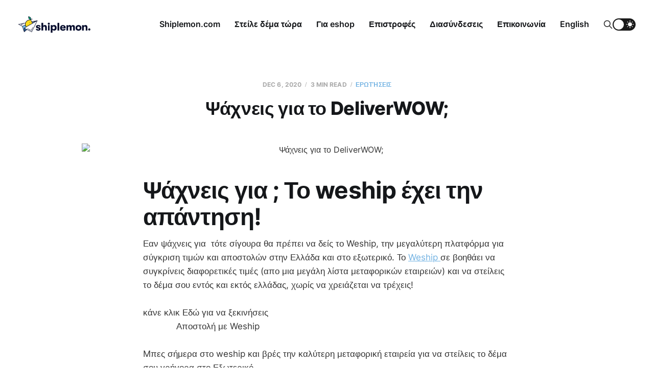

--- FILE ---
content_type: text/html; charset=utf-8
request_url: https://blog.shiplemon.com/psakhneis-gia-to-deliverwow/
body_size: 9899
content:
<!DOCTYPE html>
<html lang="en">

<head>
    <meta charset="utf-8">
    <meta name="viewport" content="width=device-width, initial-scale=1">
    <title>Ψάχνεις για το DeliverWOW;</title>
    <link rel="stylesheet" href="https://blog.shiplemon.com/assets/built/screen.css?v=4982f9496d">

    <script>
        if (localStorage.getItem('alto_dark') == 'true') {
            document.documentElement.classList.add('dark-mode');
        }
    </script>

    <meta name="description" content="Ψάχνεις για το DeliverWOW; Το weship έχει της απαντήσεις! Ο καλύτερος τρόπος για να στείλεις δέματα στην Ελλάδα και στο Εξωτερικό">
    <link rel="icon" href="https://blog.shiplemon.com/content/images/size/w256h256/2022/09/favicon_1200.png" type="image/png">
    <link rel="canonical" href="https://blog.shiplemon.com/psakhneis-gia-to-deliverwow/">
    <meta name="referrer" content="no-referrer-when-downgrade">
    
    <meta property="og:site_name" content="Shiplemon">
    <meta property="og:type" content="article">
    <meta property="og:title" content="Ψάχνεις για το DeliverWOW;">
    <meta property="og:description" content="Ψάχνεις για το DeliverWOW; Το weship έχει της απαντήσεις! Ο καλύτερος τρόπος για να στείλεις δέματα στην Ελλάδα και στο Εξωτερικό">
    <meta property="og:url" content="https://blog.shiplemon.com/psakhneis-gia-to-deliverwow/">
    <meta property="og:image" content="https://trello-attachments.s3.amazonaws.com/5745e85c80c9b3b68c4c81a5/5fc9030c41324003b3e9836a/51fd90a65a9d9a7a4fe62a15ffb20abd/weship-banner-blog-min.png">
    <meta property="article:published_time" content="2020-12-06T23:02:10.000Z">
    <meta property="article:modified_time" content="2020-12-06T23:02:10.000Z">
    <meta property="article:tag" content="Ερωτήσεις">
    <meta property="article:tag" content="Πληροφορίες">
    
    <meta property="article:publisher" content="https://www.facebook.com/ghost">
    <meta name="twitter:card" content="summary_large_image">
    <meta name="twitter:title" content="Ψάχνεις για το DeliverWOW;">
    <meta name="twitter:description" content="Ψάχνεις για το DeliverWOW; Το weship έχει της απαντήσεις! Ο καλύτερος τρόπος για να στείλεις δέματα στην Ελλάδα και στο Εξωτερικό">
    <meta name="twitter:url" content="https://blog.shiplemon.com/psakhneis-gia-to-deliverwow/">
    <meta name="twitter:image" content="https://trello-attachments.s3.amazonaws.com/5745e85c80c9b3b68c4c81a5/5fc9030c41324003b3e9836a/51fd90a65a9d9a7a4fe62a15ffb20abd/weship-banner-blog-min.png">
    <meta name="twitter:label1" content="Written by">
    <meta name="twitter:data1" content="Γιώργος Αυγενάκης">
    <meta name="twitter:label2" content="Filed under">
    <meta name="twitter:data2" content="Ερωτήσεις, Πληροφορίες">
    <meta name="twitter:site" content="@ghost">
    
    <script type="application/ld+json">
{
    "@context": "https://schema.org",
    "@type": "Article",
    "publisher": {
        "@type": "Organization",
        "name": "Shiplemon",
        "url": "https://blog.shiplemon.com/",
        "logo": {
            "@type": "ImageObject",
            "url": "https://blog.shiplemon.com/content/images/2022/09/logo-horizontal.png"
        }
    },
    "author": {
        "@type": "Person",
        "name": "Γιώργος Αυγενάκης",
        "image": {
            "@type": "ImageObject",
            "url": "https://blog.shiplemon.com/content/images/2020/12/12795306_1740866486144427_4710258294357514154_n.jpg",
            "width": 533,
            "height": 533
        },
        "url": "https://blog.shiplemon.com/author/giorgos-weship/",
        "sameAs": []
    },
    "headline": "Ψάχνεις για το DeliverWOW;",
    "url": "https://blog.shiplemon.com/psakhneis-gia-to-deliverwow/",
    "datePublished": "2020-12-06T23:02:10.000Z",
    "dateModified": "2020-12-06T23:02:10.000Z",
    "image": {
        "@type": "ImageObject",
        "url": "https://trello-attachments.s3.amazonaws.com/5745e85c80c9b3b68c4c81a5/5fc9030c41324003b3e9836a/51fd90a65a9d9a7a4fe62a15ffb20abd/weship-banner-blog-min.png"
    },
    "keywords": "Ερωτήσεις, Πληροφορίες",
    "description": "Ψάχνεις για ; Το weship έχει την απάντηση!    \n\n\nΕαν ψάχνεις για  τότε σίγουρα θα πρέπει να δείς το Weship, την μεγαλύτερη πλατφόρμα για σύγκριση τιμών και αποστολών στην Ελλάδα και στο εξωτερικό. Το Weship σε βοηθάει να συγκρίνεις διαφορετικές τιμές (απο μια μεγάλη λίστα μεταφορικών εταιρειών) και να στείλεις το δέμα σου εντός και εκτός ελλάδας, χωρίς να χρειάζεται να τρέχεις!      \n     \nκάνε κλικ Εδώ για να ξεκινήσεις\n             Αποστολή με Weship          \n\n\nMπες σήμερα στο weship και βρές",
    "mainEntityOfPage": "https://blog.shiplemon.com/psakhneis-gia-to-deliverwow/"
}
    </script>

    <meta name="generator" content="Ghost 6.16">
    <link rel="alternate" type="application/rss+xml" title="Shiplemon" href="https://blog.shiplemon.com/rss/">
    
    <script defer src="https://cdn.jsdelivr.net/ghost/sodo-search@~1.8/umd/sodo-search.min.js" data-key="5e1ffd032ec4738b58a89346d9" data-styles="https://cdn.jsdelivr.net/ghost/sodo-search@~1.8/umd/main.css" data-sodo-search="https://shiplemon.ghost.io/" data-locale="en" crossorigin="anonymous"></script>
    
    <link href="https://blog.shiplemon.com/webmentions/receive/" rel="webmention">
    <script defer src="/public/cards.min.js?v=4982f9496d"></script>
    <link rel="stylesheet" type="text/css" href="/public/cards.min.css?v=4982f9496d">
    <script defer src="/public/ghost-stats.min.js?v=4982f9496d" data-stringify-payload="false" data-datasource="analytics_events" data-storage="localStorage" data-host="https://blog.shiplemon.com/.ghost/analytics/api/v1/page_hit"  tb_site_uuid="8014dcdb-e564-4935-8b4a-a5a334367840" tb_post_uuid="cf4c627a-002c-4c4f-803f-0892b082b158" tb_post_type="post" tb_member_uuid="undefined" tb_member_status="undefined"></script><style>:root {--ghost-accent-color: #70b1e2;}</style>
      <script type="text/javascript">window.$crisp = []; window.CRISP_WEBSITE_ID = "843cca79-72b3-47da-afd0-0e3c602196bb"; (function () { d = document; s = d.createElement("script"); s.src = "https://client.crisp.chat/l.js"; s.async = 1; d.getElementsByTagName("head")[0].appendChild(s); })();</script>

<link rel="icon" href="https://www.shiplemon.com/images/logos/favicon.svg">

 


<!-- Global site tag (gtag.js) - Google Analytics -->
  <script async src="https://www.googletagmanager.com/gtag/js?id=G-QG9D8W33DT"></script>
  <script>
    window.dataLayer = window.dataLayer || [];
    function gtag(){dataLayer.push(arguments);}
    gtag('js', new Date());

    gtag('config', 'G-QG9D8W33DT');
  </script>

<style>
    .m-hero__picture{
        opacity:1;
    }
    .m-footer{
        display: none;
    }
    .gh-portal-triggerbtn-wrapper{
        visibility: hidden;
    }
    .m-hero-title{
        display:none;
    }
    .nav-weship{
        font-size:30px !important;
       font-weight: bold;
         
    }
</style>


<!-- Facebook Pixel Code -->
<script>
!function(f,b,e,v,n,t,s)
{if(f.fbq)return;n=f.fbq=function(){n.callMethod?
n.callMethod.apply(n,arguments):n.queue.push(arguments)};
if(!f._fbq)f._fbq=n;n.push=n;n.loaded=!0;n.version='2.0';
n.queue=[];t=b.createElement(e);t.async=!0;
t.src=v;s=b.getElementsByTagName(e)[0];
s.parentNode.insertBefore(t,s)}(window,document,'script',
'https://connect.facebook.net/en_US/fbevents.js');
 fbq('init', '313292490283218'); 
fbq('track', 'PageView');
</script>
<noscript>
 <img height="1" width="1" 
src="https://www.facebook.com/tr?id=313292490283218&ev=PageView
&noscript=1"/>
</noscript>
<!-- End Facebook Pixel Code -->
</head>

<body class="post-template tag-eroteseis tag-plerophories">
<div class="site">

    <header id="gh-head" class="gh-head gh-outer">
    <div class="gh-head-inner">

        <div class="gh-head-brand">
            <div class="gh-head-brand-wrapper">
                <a class="gh-head-logo" href="https://blog.shiplemon.com">
                        <img src="https://blog.shiplemon.com/content/images/2022/09/logo-horizontal.png" alt="Shiplemon">
                            <img src="/content/images/2022/09/logo-horizontal-negative.png" alt="Shiplemon">
                </a>
            </div>
            <button class="gh-search gh-icon-btn" data-ghost-search><svg xmlns="http://www.w3.org/2000/svg" fill="none" viewBox="0 0 24 24" stroke="currentColor" stroke-width="2" width="20" height="20"><path stroke-linecap="round" stroke-linejoin="round" d="M21 21l-6-6m2-5a7 7 0 11-14 0 7 7 0 0114 0z"></path></svg></button>
            <button class="gh-burger"></button>
        </div>

        <nav class="gh-head-menu">
            <ul class="nav">
    <li class="nav-shiplemon-com"><a href="https://www.shiplemon.com/?utm_source=blogTopNav">Shiplemon.com</a></li>
    <li class="nav-steile-dema-tora"><a href="https://www.shiplemon.com/?utm_source=blogTopNav">Στείλε δέμα τώρα</a></li>
    <li class="nav-gia-eshop"><a href="https://www.shiplemon.com/eshops/?utm_source=blogTopNav">Για eshop</a></li>
    <li class="nav-epistrophes"><a href="https://www.shiplemon.com/returns/?utm_source=blogTopNav">Επιστροφές</a></li>
    <li class="nav-diasundeseis"><a href="https://www.shiplemon.com/integrations/?utm_source=blogTopNav">Διασύνδεσεις</a></li>
    <li class="nav-epikoinonia"><a href="https://www.shiplemon.com/contact/?utm_source=blogTopNav">Επικοινωνία</a></li>
    <li class="nav-english"><a href="https://blog.shiplemon.com/en/">English</a></li>
</ul>

        </nav>

        <div class="gh-head-actions">
            <button class="gh-search gh-icon-btn" data-ghost-search><svg xmlns="http://www.w3.org/2000/svg" fill="none" viewBox="0 0 24 24" stroke="currentColor" stroke-width="2" width="20" height="20"><path stroke-linecap="round" stroke-linejoin="round" d="M21 21l-6-6m2-5a7 7 0 11-14 0 7 7 0 0114 0z"></path></svg></button>
            <div class="toggle-track">
                <div class="toggle-moon"><svg xmlns="http://www.w3.org/2000/svg" viewBox="0 0 32 32" fill="currentColor">
    <path d="M13.333 2.667c-2.427 0-4.707 0.667-6.667 1.8 4 2.307 6.667 6.6 6.667 11.533s-2.667 9.227-6.667 11.533c1.96 1.133 4.24 1.8 6.667 1.8 7.36 0 13.333-5.973 13.333-13.333s-5.973-13.333-13.333-13.333z"></path>
</svg></div>
                <div class="toggle-sun"><svg xmlns="http://www.w3.org/2000/svg" viewBox="0 0 32 32" fill="currentColor">
    <path d="M4.733 24.72l1.88 1.88 2.4-2.387-1.893-1.893zM14.667 29.933c0.427 0 2.667 0 2.667 0v-3.933h-2.667zM16 7.333c-4.413 0-8 3.587-8 8s3.587 8 8 8c4.413 0 8-3.587 8-8 0-4.427-3.587-8-8-8zM26.667 16.667h4v-2.667h-4zM22.987 24.213l2.4 2.387 1.88-1.88-2.387-2.4zM27.267 5.947l-1.88-1.88-2.4 2.387 1.893 1.893zM17.333 0.733h-2.667v3.933h2.667zM5.333 14h-4v2.667h4zM9.013 6.453l-2.4-2.387-1.88 1.88 2.387 2.4 1.893-1.893z"></path>
</svg></div>
                <div class="toggle-thumb"></div>
            </div>
        </div>

    </div>
    </header>


    <div class="site-content">
        
<div class="content-area">
<main class="site-main">


    <article class="post tag-eroteseis tag-plerophories single-post">

        <header class="article-header gh-canvas">
            <div class="post-meta">
                <span class="post-meta-item post-meta-date">
                    <time datetime="2020-12-06">Dec 6, 2020</time>
                </span>
                    <span class="post-meta-item post-meta-length">3 min read</span>
                    <span class="post-meta-item post-meta-tags"><a class="post-tag post-tag-eroteseis" href="/tag/eroteseis/" title="Ερωτήσεις">Ερωτήσεις</a></span>
            </div>
            <h1 class="post-title">Ψάχνεις για το DeliverWOW;</h1>
                <figure class="post-media kg-width-wide">
        <img
            class="post-image"
            srcset="https://trello-attachments.s3.amazonaws.com/5745e85c80c9b3b68c4c81a5/5fc9030c41324003b3e9836a/51fd90a65a9d9a7a4fe62a15ffb20abd/weship-banner-blog-min.png 400w,
                    https://trello-attachments.s3.amazonaws.com/5745e85c80c9b3b68c4c81a5/5fc9030c41324003b3e9836a/51fd90a65a9d9a7a4fe62a15ffb20abd/weship-banner-blog-min.png 750w,
                    https://trello-attachments.s3.amazonaws.com/5745e85c80c9b3b68c4c81a5/5fc9030c41324003b3e9836a/51fd90a65a9d9a7a4fe62a15ffb20abd/weship-banner-blog-min.png 960w,
                    https://trello-attachments.s3.amazonaws.com/5745e85c80c9b3b68c4c81a5/5fc9030c41324003b3e9836a/51fd90a65a9d9a7a4fe62a15ffb20abd/weship-banner-blog-min.png 1140w,
                    https://trello-attachments.s3.amazonaws.com/5745e85c80c9b3b68c4c81a5/5fc9030c41324003b3e9836a/51fd90a65a9d9a7a4fe62a15ffb20abd/weship-banner-blog-min.png 1920w"
            sizes="(min-width: 960px) 960px, 92vw"
            src="https://trello-attachments.s3.amazonaws.com/5745e85c80c9b3b68c4c81a5/5fc9030c41324003b3e9836a/51fd90a65a9d9a7a4fe62a15ffb20abd/weship-banner-blog-min.png"
            alt="Ψάχνεις για το DeliverWOW;"
            loading="lazy"
        >

    </figure>
        </header>

        <div class="gh-content gh-canvas">
            <h1 id="-weship-">Ψάχνεις για ; Το weship έχει την απάντηση!    <br></h1><p>Εαν ψάχνεις για  τότε σίγουρα θα πρέπει να δείς το Weship, την μεγαλύτερη πλατφόρμα για σύγκριση τιμών και αποστολών στην Ελλάδα και στο εξωτερικό. Το <a href="https://weship.gr/?utm_source=blog">Weship </a> σε βοηθάει να συγκρίνεις διαφορετικές τιμές (απο μια μεγάλη λίστα μεταφορικών εταιρειών) και να στείλεις το δέμα σου εντός και εκτός ελλάδας, χωρίς να χρειάζεται να τρέχεις!       <br>      <br> κάνε κλικ Εδώ για να ξεκινήσεις <br>              Αποστολή με Weship           <br></p><p>Mπες σήμερα στο weship και βρές την καλύτερη μεταφορική εταιρεία για να στείλεις το δέμα σου γρήγορα στο Εξωτερικό</p><p>Τωρα με το Weship δεν χρειάζεται να ψάχνεις σε όλες τις μεταφορικές (ΕΛΤΑ, DHL, UPS κλπ.) <br></p><p>Μπές τώρα <a href="https://weship.gr/?utm_source=blog">εδώ</a> βάλε τη διεύθυνση σου και πάρε τις καλύτερες τιμές τις αγοράς για να στείλεις το δέμα σου απο την Ελλάδα στο εξωτερικό</p><h1 id="-weship--1">Γιατί να προτιμήσεις το Weship και τι σχέση έχει με την αναζήτηση σου για ;</h1><p>Δες παρακάτω γιατι το Weship είναι ο καλύτερος και πιό οικονομικός τρόπος για να στείλεις δέματα απο την Ελλαδα στο εξωτερικό</p><ul><li>Τo weship συνεργάζεται με πολλές εταιρείες μεταφορών και παρέχει την πιο φθηνή λύση για αποστολή δεμάτων απο την Ελλάδα στο εξωτερικό; Εαν βρείς καλύτερη τιμή για να στείλεις το δέμα σου στο εξωτερικό, απλά πές μας το και θα σου επιστρέψουμε τη διαφορα!</li><li>Μεσα απο το weship μπορείς εύκολα και γρήγορα να προσθέσεις το πακέτο ή το δέμα που θέλεις να στείλεις στο εξωτερικό βάζοντας τις διαστάσεις και το βάρος του</li><li>Αφού συμπληρώσεις το βάρος και τις διαστάσεις του πακέτου σου, το Weship σκανάρει και συγκρίνει όλες τις εταιρείες μεταφορών της αγοράς και σου δίνει την καλύτερη τιμή για να στείλεις το δέμα σου στο εξωτερικό</li><li>Αφού επιλέξεις μία απο τις επιλογές του weship (θέλεις να στείλεις κάτι γρήγορα; Οικονομικά; Τώρα επιλέγεις αυτό που θέλεις!) συμπληρώνεις τα στοιχεία σου και πληρώνεις ώστε να έρθει η μεταφορική εταιρεία να παραλάβει το δέμα σου για να το στείλει στο στο εξωτερικό!        <br>    <br></li></ul><h2 id="-weship--2">Μην ψάχνεις άλλο για , το weship έχει τη λύση για τις μεταφορές σε ελλάδα και εξωτερικό</h2><p><a href="https://weship.gr/?utm_source=blog">Ξεκίνα Εδώ</a>        <br>    <br></p><p>Στείλτε εύκολα και γρήγορα βαλίτσες, δέματα, ρούχα, φαγητά και οτιδήποτε άλλο σου έρχεται στο μυαλό, με το weship! Τον καλύτερο τρόπο για να στείλεις δέματα απο την Ελλαδα στο εξωτερικό. Έχεις ερωτήσεις! Μίλα μαζί μας στο <a href="mailto:support@weship.gr">support@weship.gr</a></p><p>Θα χαρούμε να σε βοηθήσουμε να στείλεις το δέμα σου αντί να ψάχνεις ! <br></p><h1 id="-">Υπηρεσίες αποστολής απο την Ελλάδα στο εξωτερικό ή ;</h1><h2 id="--1">Κλείστε την καλύτερη υπηρεσία αποστολής από την Ελλάδα στο εξωτερικό, προσαρμοσμένη στις ανάγκες σας!</h2><h3 id="t-">Tι μας ρωτάνε οι πελάτες μας, σχετικά με τις αποστολές απο την Ελλάδα στο εξωτερικό:</h3><ul><li><b>Μπορείτε να παραλάβετε το δέμα μου απο την Ελλάδα και να το στείλετε στο εξωτερικό;</b> Η απάντησή μας; Ναι μπορούμε! Αφού ολοκληρωθεί η παραγγελία σας στο weship τότε μια απο τις μεταφορικές που συνεργαζόμαστε θα έρθει να παραλάβει το αντικέιμενό σας απο την τοποθεσία παραλαβής που δηλώσατε ώστε να το στείλουμε στο εξωτερικό</li><li><b>Μπορείτε να μου στείλετε υλικά συσκευασίας εάν δεν έχω, ωστε να στείλω το δέμα μου στο εξωτερικό;</b> Βεβαίως, επικοινωνήστε μαζί μας στο chat που βρίσκεται κάτω δεξιά στη σελίδα!</li><li><b>Τι θα πρέπει να συμπληρώσω στο πρώτο βήμα της διαδικασίας;</b> Θα πρέπει να συμπληρώσεις την διεύθυνση απο την οποία θα πρέπει να παραλάβουμε το αντικέιμενο σου για να το στείλουμε απο την Ελλάδαα στο εξωτερικό          <br></li></ul><p>Έχεις περισσότερες ερωτήσεις;</p><p>Δές περισσότερα για να μάθεις πόσο εύκολο είναι να στείλεις το δέμα σου στο εξωτερικό    <br></p><h2 id="-weship">Φθηνές υπηρεσίες κούριερ με λίγα μόνο κλίκ στο Weship    <br></h2><p><a href="https://weship.gr/?utm_source=blog">Ξεκίνα Εδώ</a>        <br> <br></p><p>Ευχαριστούμε πολύ</p><p>Η ομάδα του Weship</p><p>Στείλε το δέμα σου στο εξωτερικό απο το σπΊτι σου<a href="https://weship.gr/?utm_source=blog"> Εδώ</a></p>
        </div>


    </article>


        
<section class="related-posts gh-canvas">

    <h3 class="related-title">You might also like...</h3>

    <div class="related-feed">

        <article class="post tag-epikheireseis tag-eroteseis tag-e-commerce tag-e-shop">

            <figure class="post-media">
                <div class="u-placeholder rectangle">
                    <a class="post-image-link" href="/posa-bgazei-ena-eshop/">
                        <img class="post-image u-object-fit" src="https://images.unsplash.com/photo-1620714223084-8fcacc6dfd8d?crop&#x3D;entropy&amp;cs&#x3D;tinysrgb&amp;fit&#x3D;max&amp;fm&#x3D;jpg&amp;ixid&#x3D;MnwxMTc3M3wwfDF8c2VhcmNofDEyfHxwYXlpbmclMjBpbiUyMHN0b3JlfGVufDB8fHx8MTY0NDM1MTA3Mg&amp;ixlib&#x3D;rb-1.2.1&amp;q&#x3D;80&amp;w&#x3D;750" alt="Πόσα βγάζει ένα eshop;" loading="lazy">
                    </a>
                </div>
            </figure>

            <header class="post-header">
                <h2 class="post-title">
                    <a class="post-title-link" href="/posa-bgazei-ena-eshop/">Πόσα βγάζει ένα eshop;</a>
                </h2>
                <time class="post-meta" datetime="2022-02-08">Feb 8, 2022</time>
            </header>

        </article>


        <article class="post tag-woocommerce tag-woolementor tag-eshop tag-eroteseis featured">

            <figure class="post-media">
                <div class="u-placeholder rectangle">
                    <a class="post-image-link" href="/woolementor-ti-einai/">
                        <img class="post-image u-object-fit" src="https://images.unsplash.com/photo-1487014679447-9f8336841d58?crop&#x3D;entropy&amp;cs&#x3D;tinysrgb&amp;fit&#x3D;max&amp;fm&#x3D;jpg&amp;ixid&#x3D;MnwxMTc3M3wwfDF8c2VhcmNofDN8fGVjb21tZXJjZSUyMHN0b3JlfGVufDB8fHx8MTYzNTI4OTYzNw&amp;ixlib&#x3D;rb-1.2.1&amp;q&#x3D;80&amp;w&#x3D;750" alt="Woolementor τι είναι;" loading="lazy">
                    </a>
                </div>
            </figure>

            <header class="post-header">
                <h2 class="post-title">
                    <a class="post-title-link" href="/woolementor-ti-einai/">Woolementor τι είναι;</a>
                </h2>
                <time class="post-meta" datetime="2021-10-26">Oct 26, 2021</time>
            </header>

        </article>


        <article class="post tag-eroteseis tag-hash-georgez tag-hash-stratos">

            <figure class="post-media">
                <div class="u-placeholder rectangle">
                    <a class="post-image-link" href="/pos-upologizo-to-baros-tou-dematos-khoris-zugaria/">
                        <img class="post-image u-object-fit" src="/content/images/size/w750/2021/01/dreamstime_l_118751849.jpg" alt="Πως υπολογίζω το βάρος του δέματος χωρίς ζυγαριά;" loading="lazy">
                    </a>
                </div>
            </figure>

            <header class="post-header">
                <h2 class="post-title">
                    <a class="post-title-link" href="/pos-upologizo-to-baros-tou-dematos-khoris-zugaria/">Πως υπολογίζω το βάρος του δέματος χωρίς ζυγαριά;</a>
                </h2>
                <time class="post-meta" datetime="2021-01-15">Jan 15, 2021</time>
            </header>

        </article>

    </div>

</section>


</main>
</div>
    </div>

    <footer class="gh-foot gh-outer">
        <div class="gh-foot-inner gh-inner">
            <div class="gh-copyright">
                Shiplemon © 2026
            </div>
            <nav class="gh-foot-menu">
                
            </nav>
            <div class="gh-powered-by">
                <a href="https://ghost.org/" target="_blank" rel="noopener">Powered by Ghost</a>
            </div>
        </div>
    </footer>

</div>

    <div class="pswp" tabindex="-1" role="dialog" aria-hidden="true">
    <div class="pswp__bg"></div>

    <div class="pswp__scroll-wrap">
        <div class="pswp__container">
            <div class="pswp__item"></div>
            <div class="pswp__item"></div>
            <div class="pswp__item"></div>
        </div>

        <div class="pswp__ui pswp__ui--hidden">
            <div class="pswp__top-bar">
                <div class="pswp__counter"></div>

                <button class="pswp__button pswp__button--close" title="Close (Esc)"></button>
                <button class="pswp__button pswp__button--share" title="Share"></button>
                <button class="pswp__button pswp__button--fs" title="Toggle fullscreen"></button>
                <button class="pswp__button pswp__button--zoom" title="Zoom in/out"></button>

                <div class="pswp__preloader">
                    <div class="pswp__preloader__icn">
                        <div class="pswp__preloader__cut">
                            <div class="pswp__preloader__donut"></div>
                        </div>
                    </div>
                </div>
            </div>

            <div class="pswp__share-modal pswp__share-modal--hidden pswp__single-tap">
                <div class="pswp__share-tooltip"></div>
            </div>

            <button class="pswp__button pswp__button--arrow--left" title="Previous (arrow left)"></button>
            <button class="pswp__button pswp__button--arrow--right" title="Next (arrow right)"></button>

            <div class="pswp__caption">
                <div class="pswp__caption__center"></div>
            </div>
        </div>
    </div>
</div>
<script
    src="https://code.jquery.com/jquery-3.5.1.min.js"
    integrity="sha256-9/aliU8dGd2tb6OSsuzixeV4y/faTqgFtohetphbbj0="
    crossorigin="anonymous">
</script>
<script src="https://blog.shiplemon.com/assets/built/main.min.js?v=4982f9496d"></script>

<!-- Subscription Form -->
 <style >.sp-force-hide { display: none;}.sp-form[sp-id="176389"] { display: block; background: #ffffff; padding: 25px; width: 100%; max-width: 100%; border-radius: 8px; -moz-border-radius: 8px; -webkit-border-radius: 8px; border-color: #dddddd; border-style: solid; border-width: 0px; font-family: Arial, "Helvetica Neue", sans-serif; background-repeat: no-repeat; background-position: center; background-size: auto;}.sp-form[sp-id="176389"] input[type="checkbox"] { display: inline-block; opacity: 1; visibility: visible;}.sp-form[sp-id="176389"] .sp-form-fields-wrapper { margin: 0 auto; width: 910px;}.sp-form[sp-id="176389"] .sp-form-control { background: #ffffff; border-color: #cccccc; border-style: solid; border-width: 1px; font-size: 15px; padding-left: 8.75px; padding-right: 8.75px; border-radius: 7px; -moz-border-radius: 7px; -webkit-border-radius: 7px; height: 35px; width: 100%;}.sp-form[sp-id="176389"] .sp-field label { color: #444444; font-size: 13px; font-style: normal; font-weight: bold;}.sp-form[sp-id="176389"] .sp-button-messengers { border-radius: 7px; -moz-border-radius: 7px; -webkit-border-radius: 7px;}.sp-form[sp-id="176389"] .sp-button { border-radius: 4px; -moz-border-radius: 4px; -webkit-border-radius: 4px; background-color: #0089bf; color: #ffffff; width: auto; font-weight: bold;}.sp-form[sp-id="176389"] .sp-button-container { text-align: left;}</style><div class="sp-form-outer sp-fixed-outer sp-force-hide"><div id="sp-form-176389" sp-id="176389" sp-hash="07bc591df7b4746b556dc88403cd01966cd93d545bc341fc35c447eef7741315" sp-lang="en" class="sp-form sp-form-regular sp-form-fixed sp-form-fixed__bottom-right sp-form-full-width" sp-show-options="%7B%22satellite%22%3Afalse%2C%22maDomain%22%3A%22login.sendpulse.com%22%2C%22formsDomain%22%3A%22forms.sendpulse.com%22%2C%22condition%22%3A%22onEnter%22%2C%22scrollTo%22%3A100%2C%22delay%22%3A2%2C%22repeat%22%3A0%2C%22background%22%3A%22rgba(0%2C%200%2C%200%2C%200.5)%22%2C%22position%22%3A%22bottom-right%22%2C%22animation%22%3A%22%22%2C%22hideOnMobile%22%3Afalse%2C%22urlFilter%22%3Afalse%2C%22urlFilterConditions%22%3A%5B%7B%22force%22%3A%22hide%22%2C%22clause%22%3A%22contains%22%2C%22token%22%3A%22%22%7D%5D%2C%22analytics%22%3A%7B%22ga%22%3A%7B%22eventLabel%22%3Anull%2C%22send%22%3Afalse%7D%2C%22ym%22%3A%7B%22counterId%22%3Anull%2C%22eventLabel%22%3Anull%2C%22targetId%22%3Anull%2C%22send%22%3Afalse%7D%7D%2C%22utmEnable%22%3Afalse%7D"><div class="sp-form-fields-wrapper show-grid"><button class="sp-btn-close ">&nbsp;</button><div class="sp-message"><div></div></div><form novalidate="" class="sp-element-container ui-sortable ui-droppable "><div class="sp-field sp-field-full-width" sp-id="sp-c89b0809-b148-473e-a83e-b227ea94e8ec"><div style="font-family: inherit; line-height: 1.2;"><p>Μάθε τα τελευταία νέα για το Shiplemon.com και κάνε τις αποστολές εύκολες και γρήγορες!</p></div></div><div class="sp-field " sp-id="sp-007025b1-0944-498e-9def-19254805103b"><div class="sp-checkbox-option"><label><input type="checkbox" sp-type="gdprConfirm" name="sform[Z2RwckNvbmZpcm0=]" value="yes" sp-tips="%7B%22required%22%3A%22Required%20field%22%7D" class=" " required="required"><span >Θα ήθελα να ενημερώνομαι για τα νεα του Shiplemon</span>&nbsp;<span ><strong>*</strong></span></label></div></div><div class="sp-field " sp-id="sp-a68d441f-e280-4f0c-bf2c-f044e7e009f6"><div class="sp-checkbox-option"><label><input type="checkbox" sp-type="gdprTerms" name="sform[Z2RwclRlcm1z]" value="yes" sp-tips="%7B%22required%22%3A%22Required%20field%22%7D" class=" " required="required"><span >Με την εγγραφή σου συμφωνείς στους όρους χρήσης (<a href="https://www.weship.gr/terms-gr.html" target="_blank">Terms of Use and Privacy Policy</a>) και την χρήση των προσωπικών σου δεδομένων</span>&nbsp;<span ><strong>*</strong></span></label></div></div><div class="sp-field " sp-id="sp-a0dc4afb-67e5-4c99-b927-be295c13a8b2"><label class="sp-control-label"><span >Email</span><strong >*</strong></label><input type="email" sp-type="email" name="sform[email]" class="sp-form-control " placeholder="Πληκτρολόγησε το email σου εδω (στέλνουμε 1 email περίπου κάθε 2 εβδομάδες)" sp-tips="%7B%22required%22%3A%22Required%20field%22%2C%22wrong%22%3A%22Wrong%20email%22%7D" required="required"></div><div class="sp-field sp-button-container " sp-id="sp-57b464cf-dce1-46c7-831d-005d3c90716a"><button id="sp-57b464cf-dce1-46c7-831d-005d3c90716a" class="sp-button">Eγγραφή </button></div></form><div class="sp-link-wrapper sp-brandname__left"><a class="sp-link2" target="_blank" href="https://weship.gr"><span class="sp-link-img">&nbsp;</span><span translate="FORM.PROVIDED_BY"></span></a></div></div></div></div><script type="text/javascript" src="//web.webformscr.com/apps/fc3/build/default-handler.js?1612437817169"></script> 
<!-- /Subscription Form -->

<script async src="//web.webformscr.com/apps/fc3/build/loader.js" sp-form-id="07bc591df7b4746b556dc88403cd01966cd93d545bc341fc35c447eef7741315"></script>


<center>
<br>  
<br>
    Στείλε το δέμα σου σήμερα μεσω του Shiplemon.com<br>
    Κάνε κλίκ <button> <a href="https://shiplemon.com?utm_source=blog" style="padding: 1em; backgound-color:#ffdd1a; color: black;">εδώ</a></button>
    <br><br><br><br><br>
 </center>

<script>
(function(document, history, location) {
  var HISTORY_SUPPORT = !!(history && history.pushState);

  var anchorScrolls = {
    ANCHOR_REGEX: /^#[^ ]+$/,
    OFFSET_HEIGHT_PX: 130,

    /**
     * Establish events, and fix initial scroll position if a hash is provided.
     */
    init: function() {
      this.scrollToCurrent();
      $(window).on('hashchange', $.proxy(this, 'scrollToCurrent'));
      $('body').on('click', 'a', $.proxy(this, 'delegateAnchors'));
    },

    /**
     * Return the offset amount to deduct from the normal scroll position.
     * Modify as appropriate to allow for dynamic calculations
     */
    getFixedOffset: function() {
      return this.OFFSET_HEIGHT_PX;
    },

    /**
     * If the provided href is an anchor which resolves to an element on the
     * page, scroll to it.
     * @param  {String} href
     * @return {Boolean} - Was the href an anchor.
     */
    scrollIfAnchor: function(href, pushToHistory) {
      var match, anchorOffset;

      if(!this.ANCHOR_REGEX.test(href)) {
        return false;
      }

      match = document.getElementById(href.slice(1));

      if(match) {
        anchorOffset = $(match).offset().top - this.getFixedOffset();
        $('html, body').animate({ scrollTop: anchorOffset});

        // Add the state to history as-per normal anchor links
        if(HISTORY_SUPPORT && pushToHistory) {
          history.pushState({}, document.title, location.pathname + href);
        }
      }

      return !!match;
    },
   
    /**
     * Attempt to scroll to the current location's hash.
     */
    scrollToCurrent: function(e) {
      if(this.scrollIfAnchor(window.location.hash) && e) {
      e.preventDefault();
      }
    },

    /**
     * If the click event's target was an anchor, fix the scroll position.
     */
    delegateAnchors: function(e) {
      var elem = e.target;
      if(elem.getAttribute('href') != '#subscribe'){
          if(this.scrollIfAnchor(elem.getAttribute('href'), true)) {
        e.preventDefault();
        }
      }
    }
  };
$(window).on( "load", $.proxy(anchorScrolls, 'init'));
//$(document).ready($.proxy(anchorScrolls, 'init'));
})(window.document, window.history, window.location);
</script>

</body>
</html>